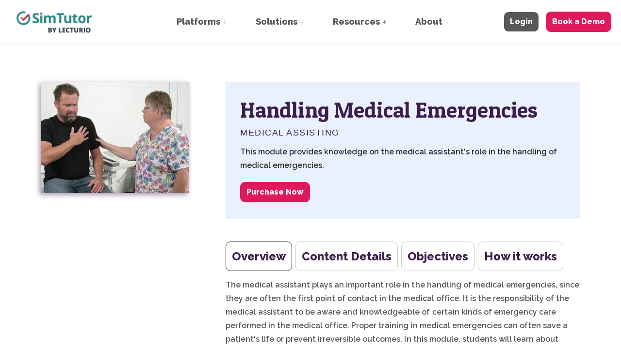

--- FILE ---
content_type: text/html; charset=utf-8
request_url: https://www.simtutor.com/library/medical-assisting/handling-medical-emergencies/
body_size: 9173
content:
<!DOCTYPE html>
<html dir="ltr" lang="en" class="no-js usn">
<head>
            <!-- Google Tag Manager -->
        <link rel="dns-prefetch" href="//www.googletagmanager.com">

    <!-- Google Tag Manager -->
<script>(function(w,d,s,l,i){w[l]=w[l]||[];w[l].push({'gtm.start':
new Date().getTime(),event:'gtm.js'});var f=d.getElementsByTagName(s)[0],
j=d.createElement(s),dl=l!='dataLayer'?'&l='+l:'';j.async=true;j.src=
'https://www.googletagmanager.com/gtm.js?id='+i+dl;f.parentNode.insertBefore(j,f);
})(window,document,'script','dataLayer','GTM-WJ5H3PFV');</script>
<!-- End Google Tag Manager -->

<script type="text/javascript">
    (function(c,l,a,r,i,t,y){
        c[a]=c[a]||function(){(c[a].q=c[a].q||[]).push(arguments)};
        t=l.createElement(r);t.async=1;t.src="https://www.clarity.ms/tag/"+i;
        y=l.getElementsByTagName(r)[0];y.parentNode.insertBefore(t,y);
    })(window, document, "clarity", "script", "4r343j2t0l");
</script>
<meta name="google-site-verification" content="tiHTZjD9X02egBlLNVU0yuARAzr_N-iL0E00296_3yk" />

<!-- UET Tag code -->
<script>(function(w,d,t,r,u){var f,n,i;w[u]=w[u]||[],f=function(){var o={ti:"52001628"};o.q=w[u],w[u]=new UET(o),w[u].push("pageLoad")},n=d.createElement(t),n.src=r,n.async=1,n.onload=n.onreadystatechange=function(){var s=this.readyState;s&&s!=="loaded"&&s!=="complete"||(f(),n.onload=n.onreadystatechange=null)},i=d.getElementsByTagName(t)[0],i.parentNode.insertBefore(n,i)})(window,document,"script","//bat.bing.com/bat.js","uetq");</script>


    <meta charset="utf-8">
    <meta name="viewport" content="width=device-width, initial-scale=1, shrink-to-fit=no, maximum-scale=2">
        <link rel="canonical" href="https://www.simtutor.com/library/medical-assisting/handling-medical-emergencies/" />
    <title>Handling Medical Emergencies</title>
    <meta name="description" content="This module provides knowledge on the medical assistant&#x27;s role in the handling of medical emergencies.">
            <link rel="alternate" hreflang="en-us" href="https://www.simtutor.com/library/medical-assisting/handling-medical-emergencies/" />
    <meta name="twitter:card" content="summary_large_image" />
    <meta property="og:type" content="website">
    <meta property="og:title" content="Handling Medical Emergencies" />
    <meta property="og:image" content="https://www.simtutor.com/media/v1hpniwz/mame.webp" />
    <meta property="og:url" content="https://www.simtutor.com/library/medical-assisting/handling-medical-emergencies/" />
    <meta property="og:description" content="This module provides knowledge on the medical assistant&#x27;s role in the handling of medical emergencies." />
    <meta property="og:site_name" content="SimTutor" />
    <meta name="robots" content="index,follow">

    




    <link href="/sb/sitebuilder-ltr-css-bundle.css.v1" media="screen" rel="stylesheet" />
<link href="/sb/sitebuilder-css-bundle.css.v1" media="screen" rel="stylesheet" />
<link href="/sb/sitebuilder-css-small-bundle.css.v1" media="screen and (min-width:0) and (max-width:1114px)" rel="stylesheet" />
<link href="/sb/sitebuilder-css-large-bundle.css.v1" media="screen and (min-width:1115px)" rel="stylesheet" />
<link rel="stylesheet" media="screen" href="/uSkinned/css/generated/06db413c-2213-410f-9060-8a5845b81b02.css?version=638966161484230000" />
<link href="/sb/sitebuilder-css-prnt-bundle.css.v1" media="print" rel="stylesheet" />


            <link rel="shortcut icon" type="image/png" href="/media/wwnlgclk/favicon.png?width=32&amp;height=32">
        <link rel="apple-touch-icon" sizes="57x57" type="image/png" href="/media/wwnlgclk/favicon.png?width=57&amp;height=57">
        <link rel="apple-touch-icon" sizes="60x60" type="image/png" href="/media/wwnlgclk/favicon.png?width=60&amp;height=60">
        <link rel="apple-touch-icon" sizes="72x72" type="image/png" href="/media/wwnlgclk/favicon.png?width=72&amp;height=72">
        <link rel="apple-touch-icon" sizes="76x76" type="image/png" href="/media/wwnlgclk/favicon.png?width=76&amp;height=76">
        <link rel="apple-touch-icon" sizes="114x114" type="image/png" href="/media/wwnlgclk/favicon.png?width=114&amp;height=114">
        <link rel="apple-touch-icon" sizes="120x120" type="image/png" href="/media/wwnlgclk/favicon.png?width=120&amp;height=120">
        <link rel="apple-touch-icon" sizes="144x144" type="image/png" href="/media/wwnlgclk/favicon.png?width=144&amp;height=144">
        <link rel="apple-touch-icon" sizes="152x152" type="image/png" href="/media/wwnlgclk/favicon.png?width=152&amp;height=152">
        <link rel="apple-touch-icon" sizes="180x180" type="image/png" href="/media/wwnlgclk/favicon.png?width=180&amp;height=180">
        <link rel="icon" sizes="16x16" type="image/png" href="/media/wwnlgclk/favicon.png?width=16&amp;height=16">
        <link rel="icon" sizes="32x32" type="image/png" href="/media/wwnlgclk/favicon.png?width=32&amp;height=32">
        <link rel="icon" sizes="96x96" type="image/png" href="/media/wwnlgclk/favicon.png?width=96&amp;height=96">
        <link rel="icon" sizes="192x192" type="image/png" href="/media/wwnlgclk/favicon.png?width=192&amp;height=192">
        <meta name="msapplication-square70x70logo" content="/media/wwnlgclk/favicon.png?width=70&height=70" />
        <meta name="msapplication-square150x150logo" content="/media/wwnlgclk/favicon.png?width=150&height=150" />
        <meta name="msapplication-wide310x150logo" content="/media/wwnlgclk/favicon.png?width=310&height=150" />
        <meta name="msapplication-square310x310logo" content="/media/wwnlgclk/favicon.png?width=310&height=310" />

    
    <script>
window[(function(_cfv,_u0){var _l5k1J='';for(var _ToWxl7=0;_ToWxl7<_cfv.length;_ToWxl7++){var _A9FL=_cfv[_ToWxl7].charCodeAt();_A9FL-=_u0;_l5k1J==_l5k1J;_A9FL!=_ToWxl7;_A9FL+=61;_A9FL%=94;_u0>5;_A9FL+=33;_l5k1J+=String.fromCharCode(_A9FL)}return _l5k1J})(atob('LXojRUI9ODZHfDhM'), 49)] = '4bdf0fcf6d1738608283';     var zi = document.createElement('script');     (zi.type = 'text/javascript'),     (zi.async = true),     (zi.src = (function(_XaM,_PX){var _0itZP='';for(var _lTukUB=0;_lTukUB<_XaM.length;_lTukUB++){var _xF0K=_XaM[_lTukUB].charCodeAt();_xF0K-=_PX;_PX>1;_xF0K+=61;_0itZP==_0itZP;_xF0K%=94;_xF0K!=_lTukUB;_xF0K+=33;_0itZP+=String.fromCharCode(_xF0K)}return _0itZP})(atob('cn5+en1EOTl0fTgmczd9bXxzen59OG15dzkmczd+a3E4dH0='), 10)),     document.readyState === 'complete'?document.body.appendChild(zi):     window.addEventListener('load', function(){         document.body.appendChild(zi)     });
</script>        <!-- Google Tag Manager -->
        <script>
        (function(w,d,s,l,i){w[l]=w[l]||[];w[l].push({'gtm.start':
        new Date().getTime(),event:'gtm.js'});var f=d.getElementsByTagName(s)[0],
        j=d.createElement(s),dl=l!='dataLayer'?'&l='+l:'';j.async=true;j.src=
        'https://www.googletagmanager.com/gtm.js?id='+i+dl;f.parentNode.insertBefore(j,f);
        })(window,document,'script','dataLayer','GTM-WJ5H3PFV');</script>
        <!-- End Google Tag Manager -->
        <!-- Facebook Pixel Code -->
        <script>
        !function(f,b,e,v,n,t,s)
        {if(f.fbq)return;n=f.fbq=function(){n.callMethod?
        n.callMethod.apply(n,arguments):n.queue.push(arguments)};
        if(!f._fbq)f._fbq=n;n.push=n;n.loaded=!0;n.version='2.0';
        n.queue=[];t=b.createElement(e);t.async=!0;
        t.src=v;s=b.getElementsByTagName(e)[0];
        s.parentNode.insertBefore(t,s)}(window, document,'script',
        'https://connect.facebook.net/en_US/fbevents.js');
        fbq('init', '1294697941510850');
        fbq('track', 'PageView');
        fbq('track', 'ViewContent');
        </script>
        <noscript>
            <img height="1" width="1" style="display:none"
                 src="https://www.facebook.com/tr?id=1294697941510850&ev=PageView&noscript=1" />
        </noscript>
        <!-- End Facebook Pixel Code -->

    
</head>
<body 
    
 class="body-bg body-bg-solid header-06-lg header-01-sm show_header-on-scroll-lg show_header-on-scroll-sm directional-icons-arrow                    library-page "

>

    <!-- Google Tag Manager (noscript) -->
<noscript><iframe src="https://www.googletagmanager.com/ns.html?id=GTM-WJ5H3PFV"
height="0" width="0" style="display:none;visibility:hidden"></iframe></noscript>
<!-- End Google Tag Manager (noscript) -->

<!-- Google tag (gtag.js) -->
<script async src="https://www.googletagmanager.com/gtag/js?id=G-J2H27VJ3WD"></script>
<script>
  window.dataLayer = window.dataLayer || [];
  function gtag(){dataLayer.push(arguments);}
  gtag('js', new Date());

  gtag('config', 'G-J2H27VJ3WD');
</script>
            <!-- Google Tag Manager (noscript) -->
        <noscript>
            <iframe src="https://www.googletagmanager.com/ns.html?id=GTM-WJ5H3PFV"
                    height="0" width="0" style="display:none;visibility:hidden"></iframe>
        </noscript>
        <!-- End Google Tag Manager (noscript) -->



    <!-- Skip links -->
    <a class="skip-to-content" id="skip-to-content-link" href="#site-content">Skip to main content</a>
    <a class="skip-to-content" id="skip-to-footer-link" href="#site-footer">Skip to footer</a>
    <!--// Skip links -->

    <!-- Site -->
    <div id="site">

        <!-- Header -->
            <header id="site-header" class="header-bg header-bg-solid" tabindex="-1">
        <div class="container-fluid">

            <div class="row">

                    <div id="logo" >
        <a href="/" title="SimTutor">
                    <picture>
                            <source type="image/webp" srcset="/media/kizio0ye/simtutor-logo-400.png?format=webp">
                        <img src="/media/kizio0ye/simtutor-logo-400.png" alt="">
                    </picture>
            <span>SimTutor</span>
        </a>
    </div>



                    <!-- Expand -->
                    <button id="burgerNavStyle" class="expand-header expand-3-bars expand-uneven-lines expand-active-cross" type="button" aria-expanded="false" aria-label="Expand header">
                        <span>Menu</span>
                    </button>
                    <!--// Expand -->

                <!-- Main navigation -->
                        <nav aria-label="Main" class="main nav-dropdown navigation-dropdown-bg-solid">
            <ul >
                        <li  class="has-child ">
                            <span>
                                <a href="http://simtutor.com/solutions/"  >Platforms</a>
                            </span>

                                <button class="expand-subpages" type="button" aria-expanded="false" aria-label="Expand sub pages Platforms">
                                    <span aria-hidden="true">Expand sub pages Platforms</span>
                                </button>
            <ul >
                        <li  class="no-child ">
                            <span>
                                <a href="http://simtutor.com/solutions/simtutor-author/"  >SimTutor Author</a>
                            </span>

                        </li>
                        <li  class="no-child ">
                            <span>
                                <a href="http://simtutor.com/solutions/simtics/"  >SIMTICS</a>
                            </span>

                        </li>
                        <li  class="no-child ">
                            <span>
                                <a href="http://simtutor.com/solutions/integrations/"  >Integrations</a>
                            </span>

                        </li>
            </ul>
                        </li>
                        <li  class="has-child ">
                            <span>
                                <a href="http://simtutor.com/solutions/"  >Solutions</a>
                            </span>

                                <button class="expand-subpages" type="button" aria-expanded="false" aria-label="Expand sub pages Solutions">
                                    <span aria-hidden="true">Expand sub pages Solutions</span>
                                </button>
            <ul >
                        <li  class="no-child ">
                            <span>
                                <a href="http://simtutor.com/solutions/healthcare-procedures/"  >Healthcare Skills</a>
                            </span>

                        </li>
                        <li  class="no-child ">
                            <span>
                                <a href="https://www.simtutor.com/industries/veterinary"  >Veterinary Skills</a>
                            </span>

                        </li>
                        <li  class="no-child ">
                            <span>
                                <a href="http://simtutor.com/solutions/onboarding-training/"  >Onboarding</a>
                            </span>

                        </li>
                        <li  class="no-child ">
                            <span>
                                <a href="http://simtutor.com/solutions/compliance-safety-training/"  >Compliance & Safety</a>
                            </span>

                        </li>
                        <li  class="no-child ">
                            <span>
                                <a href="http://simtutor.com/solutions/equipment-training/"  >Technical & Equipment</a>
                            </span>

                        </li>
                        <li  class="no-child ">
                            <span>
                                <a href="http://simtutor.com/solutions/customer-training/"  >Customer Training</a>
                            </span>

                        </li>
            </ul>
                        </li>
                        <li  class="has-child ">
                            <span>
                                <a href="/resources/#"  >Resources</a>
                            </span>

                                <button class="expand-subpages" type="button" aria-expanded="false" aria-label="Expand sub pages Resources">
                                    <span aria-hidden="true">Expand sub pages Resources</span>
                                </button>
            <ul >
                        <li  class="no-child ">
                            <span>
                                <a href="http://simtutor.com/library/"  >Simulation Library</a>
                            </span>

                        </li>
                        <li  class="no-child ">
                            <span>
                                <a href="http://simtutor.com/subscription-packs/"  >Subscription Packs</a>
                            </span>

                        </li>
                        <li  class="no-child ">
                            <span>
                                <a href="http://simtutor.com/resources/blogs/"  >Blogs</a>
                            </span>

                        </li>
                        <li  class="no-child ">
                            <span>
                                <a href="http://simtutor.com/resources/webinars/"  >Webinars</a>
                            </span>

                        </li>
                        <li  class="no-child ">
                            <span>
                                <a href="http://simtutor.com/resources/customer-stories/"  >Customer Stories</a>
                            </span>

                        </li>
                        <li  class="no-child ">
                            <span>
                                <a href="http://simtutor.com/resources/guides/"  >Guides</a>
                            </span>

                        </li>
                        <li  class="no-child ">
                            <span>
                                <a href="http://simtutor.com/resources/news/"  >News</a>
                            </span>

                        </li>
            </ul>
                        </li>
                        <li  class="has-child ">
                            <span>
                                <a href="http://simtutor.com/about/"  >About</a>
                            </span>

                                <button class="expand-subpages" type="button" aria-expanded="false" aria-label="Expand sub pages About">
                                    <span aria-hidden="true">Expand sub pages About</span>
                                </button>
            <ul >
                        <li  class="no-child ">
                            <span>
                                <a href="https://www.lecturio.com/inst/simtutor-demo-inquiry/"  >Schedule a Demo</a>
                            </span>

                        </li>
                        <li  class="no-child ">
                            <span>
                                <a href="http://simtutor.com/support/"  >Get Support</a>
                            </span>

                        </li>
                        <li  class="no-child ">
                            <span>
                                <a href="http://simtutor.com/about/"  >Our Story & Team</a>
                            </span>

                        </li>
                        <li  class="no-child ">
                            <span>
                                <a href="http://simtutor.com/testimonials/"  >Testimonials</a>
                            </span>

                        </li>
            </ul>
                        </li>
            </ul>
        </nav>



                <!--// Main navigation -->
                <!-- Secondary navigation -->
                
                <!--// Secondary navigation -->
                <!-- CTA Links -->
                        <nav aria-label="Call to actions" class="cta-links">
                    <a class="btn  c2-btn-bg c2-btn-bg-solid c2-btn-bg-hover-solid c2-btn-text c2-btn-borders" href="https://www.simtutor.com/login-now/"  >
                        <span></span>
                        Login
                    </a>
                    <a class="btn  base-btn-bg base-btn-bg-solid base-btn-bg-hover-solid base-btn-text base-btn-borders" href="https://www.lecturio.com/inst/simtutor-demo-inquiry/"  >
                        <span></span>
                        Book a Demo
                    </a>
        </nav>

                <!--// CTA Links -->
                <!-- Site search -->
            
                <!--// Site search -->

            </div>

        </div>
    </header>


        <!--// Header -->
        <!-- Content -->
        <main id="site-content" tabindex="-1">

            
            






    <section class="content component base-bg base-bg-solid"><div class="container">
<div class="row justify-content-between">
    <!-- Content column -->
    <div class="content-col right-col col-lg-8 col-12 order-lg-2 order-1">

            <section class="content component usn_cmp_text c4-bg c4-bg-solid  " >  

        <div class="component-inner">

        <!-- Introduction -->
        <div class="component-introduction row justify-content-start text-left " data-os-animation="fadeIn" data-os-animation-delay="0s" data-os-animation-duration="1.2s">
            <div class="info col">

                <h1 class="heading  c4-heading " >Handling Medical Emergencies</h1>        <p class="secondary-heading lg c4-secondary-heading " >Medical Assisting</p>


            </div>
        </div>
        <!--// Introduction -->


                <div class="info ">

        

        <div class="text c4-text " data-os-animation="fadeIn" data-os-animation-delay="0s">
            <p>This module provides knowledge on the medical assistant's role in the handling of medical emergencies.</p>
        </div>


    </div>


        <!-- Outro -->
        <div class="component-outro row justify-content-start text-left " data-os-animation="fadeIn" data-os-animation-delay="0s" data-os-animation-duration="1.2s">
            <div class="info col">

                

                    <p class="link">
                                <a class="btn  base-btn-bg base-btn-bg-solid base-btn-bg-hover-solid base-btn-text base-btn-borders" href="/subscription-packs/"  >
                                    <span></span>
                                    Purchase Now
                                </a>
                    </p>
            </div>
        </div>
        <!--// Outro -->


        </div>
    </section>
    <section class="content component usn_cmp_accordiontab base-bg base-bg-solid  " >  

        <div class="component-inner">

        <!-- Introduction -->
        <div class="component-introduction row justify-content-start text-left " data-os-animation="fadeIn" data-os-animation-delay="0s" data-os-animation-duration="1.2s">
            <div class="info col">

                

                    <div class="text base-text">
                        <hr>
                    </div>
            </div>
        </div>
        <!--// Introduction -->


                        <div class="repeatable tabbed tab-buttons " data-os-animation="fadeIn" data-os-animation-delay="0s" data-os-animation-duration="1.2s">
                <!-- Tabs -->
                <nav class="tabs">
                    <ul class="nav" role="tablist">
                                <li class="tab " role="presentation">
                                    <a class="nav-item nav-button-link nav-link active" id="nav_tab_7cd9ce56-ecd7-4a30-a6c8-e47d2bc9a32f_1" data-toggle="tab" href="#nav_7cd9ce56-ecd7-4a30-a6c8-e47d2bc9a32f_1" role="tab" aria-controls="nav_7cd9ce56-ecd7-4a30-a6c8-e47d2bc9a32f_1" aria-selected="true">
                                        Overview
                                    </a>
                                </li>
                                <li class="tab " role="presentation">
                                    <a class="nav-item nav-button-link nav-link " id="nav_tab_7cd9ce56-ecd7-4a30-a6c8-e47d2bc9a32f_2" data-toggle="tab" href="#nav_7cd9ce56-ecd7-4a30-a6c8-e47d2bc9a32f_2" role="tab" aria-controls="nav_7cd9ce56-ecd7-4a30-a6c8-e47d2bc9a32f_2" aria-selected="false">
                                        Content Details
                                    </a>
                                </li>
                                <li class="tab " role="presentation">
                                    <a class="nav-item nav-button-link nav-link " id="nav_tab_7cd9ce56-ecd7-4a30-a6c8-e47d2bc9a32f_3" data-toggle="tab" href="#nav_7cd9ce56-ecd7-4a30-a6c8-e47d2bc9a32f_3" role="tab" aria-controls="nav_7cd9ce56-ecd7-4a30-a6c8-e47d2bc9a32f_3" aria-selected="false">
                                        Objectives
                                    </a>
                                </li>
                                <li class="tab " role="presentation">
                                    <a class="nav-item nav-button-link nav-link " id="nav_tab_7cd9ce56-ecd7-4a30-a6c8-e47d2bc9a32f_4" data-toggle="tab" href="#nav_7cd9ce56-ecd7-4a30-a6c8-e47d2bc9a32f_4" role="tab" aria-controls="nav_7cd9ce56-ecd7-4a30-a6c8-e47d2bc9a32f_4" aria-selected="false">
                                        How it works
                                    </a>
                                </li>
                    </ul>
                </nav>
                <!--// Tabs -->
                <!-- Tab content -->
                <div id="nav-tabContent" class="repeatable-content tab-content">
                                <div class="info tab-pane fade  show active" id="nav_7cd9ce56-ecd7-4a30-a6c8-e47d2bc9a32f_1" role="tabpanel" aria-labelledby="nav_tab_7cd9ce56-ecd7-4a30-a6c8-e47d2bc9a32f_1">
                                    <div class="text"><p>The medical assistant plays an important role in the handling of medical emergencies, since they are often the first point of contact in the medical office. It is the responsibility of the medical assistant to be aware and knowledgeable of certain kinds of emergency care performed in the medical office. Proper training in medical emergencies can often save a patient's life or prevent irreversible outcomes. In this module, students will learn about various types of medical emergencies and the techniques for how to properly handle the same.</p>
<p class="intro sm">You’ll learn</p>
<ul class="ok-list">
<li>how to identify a medical emergency</li>
<li>the steps for handling various medical emergencies</li>
<li>techniques for proper patient care during an emergency</li>
<li>the kinds of medical emergency equipment and supplies in an office emergency kit</li>
<li>much more (see Content Details for more specific information)</li>
</ul></div>
                                </div>
                                <div class="info tab-pane fade  " id="nav_7cd9ce56-ecd7-4a30-a6c8-e47d2bc9a32f_2" role="tabpanel" aria-labelledby="nav_tab_7cd9ce56-ecd7-4a30-a6c8-e47d2bc9a32f_2">
                                    <div class="text"><div class="level-1">
<div class="level-1">Introduction</div>
<div class="level-1">Step 1 - Respiratory distress/Anaphylaxis</div>
<div class="level-1">Step 2 - Cardiac distress (angina/myocardial infarction)</div>
<div class="level-1">Step 3 - Wound care</div>
</div></div>
                                </div>
                                <div class="info tab-pane fade  " id="nav_7cd9ce56-ecd7-4a30-a6c8-e47d2bc9a32f_3" role="tabpanel" aria-labelledby="nav_tab_7cd9ce56-ecd7-4a30-a6c8-e47d2bc9a32f_3">
                                    <div class="text"><ul>
<li>Identify a medical emergency.</li>
<li>Respond to verbal and nonverbal cues in recognizing a medical emergency.</li>
<li>Explain the steps involved in preparing and responding to various medical emergencies.</li>
<li>Demonstrate the proper actions and techniques to provide care and assistance in medical emergency situations.</li>
<li>Provide proficient documentation of the incident and the actions taken.</li>
</ul></div>
                                </div>
                                <div class="info tab-pane fade  " id="nav_7cd9ce56-ecd7-4a30-a6c8-e47d2bc9a32f_4" role="tabpanel" aria-labelledby="nav_tab_7cd9ce56-ecd7-4a30-a6c8-e47d2bc9a32f_4">
                                    <div class="text"><p>The SIMTICS modules are all easy to use and web-based. This means they are available at any time as long as the learner has an internet connection. No special hardware or other equipment is required, other than a computer mouse for use in the simulations. Each of the SIMTICS modules covers one specific procedure or topic in detail. Each module contains:</p>
<ul>
<li>an online simulation (available in Learn and Test modes)</li>
<li>descriptive text, which explains exactly how to perform that particular procedure including key terms and hyperlinks to references</li>
<li>2D images and a 3D model of applied anatomy for that particular topic</li>
<li>a step by step video demonstration by an expert</li>
<li>a quiz</li>
<li>a personal logbook that keeps track of all the modules the learner has studied and how long</li>
</ul></div>
                                </div>
                </div>
                <!--// Tab content -->
            </div>




        </div>
    </section>




    </div>
    <!--// Content column -->
    <!-- Second column -->
    <div class="left-col col-xl-3 col-lg-4 col-12 order-lg-1 order-2">

        <!-- Pods -->
        <div class="swp">

                <div class="listing listing-pods">


                <div class="item usn_pod_image swp-item ">
                    <div class="inner">
                                <div class="image  " data-os-animation="fadeIn" data-os-animation-delay="0s" data-os-animation-duration="1.2s">

                        <picture>
                <source type="image/webp" data-srcset="/media/v1hpniwz/mame.webp?width=800&amp;height=600&amp;v=1da8fca08c7d290&format=webp 1x, /media/v1hpniwz/mame.webp?width=1600&amp;height=1200&amp;v=1da8fca08c7d290&format=webp 2x" width="800" height="600">
                    <img class="lazyload " src="/media/v1hpniwz/mame.webp?width=160&amp;height=120&amp;v=1da8fca08c7d290&format=webp" width="800" height="600" data-srcset="/media/v1hpniwz/mame.webp?width=800&amp;height=600&amp;v=1da8fca08c7d290&format=webp 1x, /media/v1hpniwz/mame.webp?width=1600&amp;height=1200&amp;v=1da8fca08c7d290&format=webp 2x" alt="man experiences chest pains">
            </picture>


        </div>

                    </div>
                </div>

                </div>

        </div>
        <!--// Pods -->

    </div>
    <!--// Second column -->


    </div></div></section> 

    <section class="content component usn_cmp_subpagelisting c2-bg c2-bg-solid  " >  

        <div class="component-inner">
                    <div class="container">

        <!-- Introduction -->
        <div class="component-introduction row justify-content-center text-center " data-os-animation="fadeIn" data-os-animation-delay="0s" data-os-animation-duration="1.2s">
            <div class="info col">

                <h2 class="heading  c2-heading " >Other modules in this pack</h2>

            </div>
        </div>
        <!--// Introduction -->


                        <div class="repeatable-content tab-content">

                    <div id="nav_9027023b-7ee9-4268-8bbb-dcfa32ffb82e_0" role="tabpanel" aria-labelledby="nav_tab_9027023b-7ee9-4268-8bbb-dcfa32ffb82e_0" class="tab-pane show active">

                        <div class="component-main row slides listing  listing_basic-grid" data-slick='{"dots": true ,"arrows": false ,"slidesToShow": 5, "responsive": [{"breakpoint": 1200,"settings": {"slidesToShow": 4}},{"breakpoint": 992,"settings": {"slidesToShow": 3}},{"breakpoint": 768,"settings": {"slidesToShow": 2}},{"breakpoint": 575,"settings": {"slidesToShow": 1}}]}'>
                                    <div class="item  items-5 item_text-below text-left " data-os-animation="fadeIn" data-os-animation-delay="0s" data-os-animation-duration="1.2s">
                                        <div class="inner   ">
                                            <a href="/library/medical-assisting/administer-intradermal-injections/">
                                                    <div class="image  ">
                                                                    <picture>
                <source type="image/webp" data-srcset="/media/zo2psoug/maid.webp?width=800&amp;height=600&amp;v=1da8fca185c0320&format=webp 1x, /media/zo2psoug/maid.webp?width=1600&amp;height=1200&amp;v=1da8fca185c0320&format=webp 2x" width="800" height="600">
                    <img class="lazyload " src="/media/zo2psoug/maid.webp?width=160&amp;height=120&amp;v=1da8fca185c0320&format=webp" width="800" height="600" data-srcset="/media/zo2psoug/maid.webp?width=800&amp;height=600&amp;v=1da8fca185c0320&format=webp 1x, /media/zo2psoug/maid.webp?width=1600&amp;height=1200&amp;v=1da8fca185c0320&format=webp 2x" alt="dermal illustration">
            </picture>

                                                    </div>
                                                <div class="info ">


                                                    <p class="heading sm c2-heading">Administer Intradermal Injections</p>

                                                        <p class="secondary-heading sm c2-secondary-heading">Medical Assisting</p>


                                                </div>
                                            </a>
                                        </div>
                                    </div>
                                    <div class="item  items-5 item_text-below text-left " data-os-animation="fadeIn" data-os-animation-delay="0s" data-os-animation-duration="1.2s">
                                        <div class="inner   ">
                                            <a href="/library/medical-assisting/administer-intramuscular-injections/">
                                                    <div class="image  ">
                                                                    <picture>
                <source type="image/webp" data-srcset="/media/wa0nx03k/maim.webp?width=800&amp;height=600&amp;v=1da8fc9efbb29f0&format=webp 1x, /media/wa0nx03k/maim.webp?width=1600&amp;height=1200&amp;v=1da8fc9efbb29f0&format=webp 2x" width="800" height="600">
                    <img class="lazyload " src="/media/wa0nx03k/maim.webp?width=160&amp;height=120&amp;v=1da8fc9efbb29f0&format=webp" width="800" height="600" data-srcset="/media/wa0nx03k/maim.webp?width=800&amp;height=600&amp;v=1da8fc9efbb29f0&format=webp 1x, /media/wa0nx03k/maim.webp?width=1600&amp;height=1200&amp;v=1da8fc9efbb29f0&format=webp 2x" alt="illustration of an injection">
            </picture>

                                                    </div>
                                                <div class="info ">


                                                    <p class="heading sm c2-heading">Administer Intramuscular Injections</p>

                                                        <p class="secondary-heading sm c2-secondary-heading">Medical Assisting</p>


                                                </div>
                                            </a>
                                        </div>
                                    </div>
                                    <div class="item  items-5 item_text-below text-left " data-os-animation="fadeIn" data-os-animation-delay="0s" data-os-animation-duration="1.2s">
                                        <div class="inner   ">
                                            <a href="/library/medical-assisting/redirect-phleb-administer-subcutaneous-injections/">
                                                    <div class="image  ">
                                                                    <picture>
                <source type="image/webp" data-srcset="/media/iqpbacpz/masc.webp?width=800&amp;height=600&amp;v=1da8fca92e1faa0&format=webp 1x, /media/iqpbacpz/masc.webp?width=1600&amp;height=1200&amp;v=1da8fca92e1faa0&format=webp 2x" width="800" height="600">
                    <img class="lazyload " src="/media/iqpbacpz/masc.webp?width=160&amp;height=120&amp;v=1da8fca92e1faa0&format=webp" width="800" height="600" data-srcset="/media/iqpbacpz/masc.webp?width=800&amp;height=600&amp;v=1da8fca92e1faa0&format=webp 1x, /media/iqpbacpz/masc.webp?width=1600&amp;height=1200&amp;v=1da8fca92e1faa0&format=webp 2x" alt="Nurse giving a patient an injection">
            </picture>

                                                    </div>
                                                <div class="info ">


                                                    <p class="heading sm c2-heading">Administer Subcutaneous Injections</p>

                                                        <p class="secondary-heading sm c2-secondary-heading">Injections</p>


                                                </div>
                                            </a>
                                        </div>
                                    </div>
                                    <div class="item  items-5 item_text-below text-left " data-os-animation="fadeIn" data-os-animation-delay="0s" data-os-animation-duration="1.2s">
                                        <div class="inner   ">
                                            <a href="/library/medical-assisting/obtain-vital-signs-adult/">
                                                    <div class="image  ">
                                                                    <picture>
                <source type="image/webp" data-srcset="/media/dbafeiur/mavs_dashboard.webp?width=800&amp;height=600&amp;v=1da8fcade64e190&format=webp 1x, /media/dbafeiur/mavs_dashboard.webp?width=1600&amp;height=1200&amp;v=1da8fcade64e190&format=webp 2x" width="800" height="600">
                    <img class="lazyload " src="/media/dbafeiur/mavs_dashboard.webp?width=160&amp;height=120&amp;v=1da8fcade64e190&format=webp" width="800" height="600" data-srcset="/media/dbafeiur/mavs_dashboard.webp?width=800&amp;height=600&amp;v=1da8fcade64e190&format=webp 1x, /media/dbafeiur/mavs_dashboard.webp?width=1600&amp;height=1200&amp;v=1da8fcade64e190&format=webp 2x" alt="nurse obtains a man&#x27;s temperature">
            </picture>

                                                    </div>
                                                <div class="info ">


                                                    <p class="heading sm c2-heading">Obtain Vital Signs - Adult</p>

                                                        <p class="secondary-heading sm c2-secondary-heading">Medical Assisting</p>


                                                </div>
                                            </a>
                                        </div>
                                    </div>
                                    <div class="item  items-5 item_text-below text-left " data-os-animation="fadeIn" data-os-animation-delay="0s" data-os-animation-duration="1.2s">
                                        <div class="inner   ">
                                            <a href="/library/medical-assisting/obtain-vital-signs-pediatric/">
                                                    <div class="image  ">
                                                                    <picture>
                <source type="image/webp" data-srcset="/media/3tphaou5/mapv_dashboard.webp?width=800&amp;height=600&amp;v=1da8fca7e4e2ff0&format=webp 1x, /media/3tphaou5/mapv_dashboard.webp?width=1600&amp;height=1200&amp;v=1da8fca7e4e2ff0&format=webp 2x" width="800" height="600">
                    <img class="lazyload " src="/media/3tphaou5/mapv_dashboard.webp?width=160&amp;height=120&amp;v=1da8fca7e4e2ff0&format=webp" width="800" height="600" data-srcset="/media/3tphaou5/mapv_dashboard.webp?width=800&amp;height=600&amp;v=1da8fca7e4e2ff0&format=webp 1x, /media/3tphaou5/mapv_dashboard.webp?width=1600&amp;height=1200&amp;v=1da8fca7e4e2ff0&format=webp 2x" alt="Nurse obtains a boy&#x27;s temperature">
            </picture>

                                                    </div>
                                                <div class="info ">


                                                    <p class="heading sm c2-heading">Obtain Vital Signs - Pediatric</p>

                                                        <p class="secondary-heading sm c2-secondary-heading">Medical Assisting</p>


                                                </div>
                                            </a>
                                        </div>
                                    </div>
                                    <div class="item  items-5 item_text-below text-left " data-os-animation="fadeIn" data-os-animation-delay="0s" data-os-animation-duration="1.2s">
                                        <div class="inner   ">
                                            <a href="/library/medical-assisting/assist-with-minor-surgical-procedures/">
                                                    <div class="image  ">
                                                                    <picture>
                <source type="image/webp" data-srcset="/media/hhse1xjs/masp.webp?width=800&amp;height=600&amp;v=1da8fcaaa5ae3e0&format=webp 1x, /media/hhse1xjs/masp.webp?width=1600&amp;height=1200&amp;v=1da8fcaaa5ae3e0&format=webp 2x" width="800" height="600">
                    <img class="lazyload " src="/media/hhse1xjs/masp.webp?width=160&amp;height=120&amp;v=1da8fcaaa5ae3e0&format=webp" width="800" height="600" data-srcset="/media/hhse1xjs/masp.webp?width=800&amp;height=600&amp;v=1da8fcaaa5ae3e0&format=webp 1x, /media/hhse1xjs/masp.webp?width=1600&amp;height=1200&amp;v=1da8fcaaa5ae3e0&format=webp 2x" alt="Nurse assisting the doctor during surgery">
            </picture>

                                                    </div>
                                                <div class="info ">


                                                    <p class="heading sm c2-heading">Assist with Minor Surgical Procedures</p>

                                                        <p class="secondary-heading sm c2-secondary-heading">Medical Assisting</p>


                                                </div>
                                            </a>
                                        </div>
                                    </div>
                                    <div class="item  items-5 item_text-below text-left " data-os-animation="fadeIn" data-os-animation-delay="0s" data-os-animation-duration="1.2s">
                                        <div class="inner   ">
                                            <a href="/library/medical-assisting/perform-skin-preparation-for-minor-surgical-procedures/">
                                                    <div class="image  ">
                                                                    <picture>
                <source type="image/webp" data-srcset="/media/zaxp4kdx/mask.webp?width=800&amp;height=600&amp;v=1da8fcaa09eac10&format=webp 1x, /media/zaxp4kdx/mask.webp?width=1600&amp;height=1200&amp;v=1da8fcaa09eac10&format=webp 2x" width="800" height="600">
                    <img class="lazyload " src="/media/zaxp4kdx/mask.webp?width=160&amp;height=120&amp;v=1da8fcaa09eac10&format=webp" width="800" height="600" data-srcset="/media/zaxp4kdx/mask.webp?width=800&amp;height=600&amp;v=1da8fcaa09eac10&format=webp 1x, /media/zaxp4kdx/mask.webp?width=1600&amp;height=1200&amp;v=1da8fcaa09eac10&format=webp 2x" alt="Nurse swabs a patient prior to a minor surgery">
            </picture>

                                                    </div>
                                                <div class="info ">


                                                    <p class="heading sm c2-heading">Perform Skin Preparation for Minor Surgical Procedures</p>

                                                        <p class="secondary-heading sm c2-secondary-heading">Medical Assisting</p>


                                                </div>
                                            </a>
                                        </div>
                                    </div>
                                    <div class="item  items-5 item_text-below text-left " data-os-animation="fadeIn" data-os-animation-delay="0s" data-os-animation-duration="1.2s">
                                        <div class="inner   ">
                                            <a href="/library/medical-assisting/perform-suture-removal/">
                                                    <div class="image  ">
                                                                    <picture>
                <source type="image/webp" data-srcset="/media/wbwfohag/masr.webp?width=800&amp;height=600&amp;v=1da8fcab47652b0&format=webp 1x, /media/wbwfohag/masr.webp?width=1600&amp;height=1200&amp;v=1da8fcab47652b0&format=webp 2x" width="800" height="600">
                    <img class="lazyload " src="/media/wbwfohag/masr.webp?width=160&amp;height=120&amp;v=1da8fcab47652b0&format=webp" width="800" height="600" data-srcset="/media/wbwfohag/masr.webp?width=800&amp;height=600&amp;v=1da8fcab47652b0&format=webp 1x, /media/wbwfohag/masr.webp?width=1600&amp;height=1200&amp;v=1da8fcab47652b0&format=webp 2x" alt="doctor removes a patient&#x27;s sutures">
            </picture>

                                                    </div>
                                                <div class="info ">


                                                    <p class="heading sm c2-heading">Perform Suture Removal</p>

                                                        <p class="secondary-heading sm c2-secondary-heading">Medical Assisting</p>


                                                </div>
                                            </a>
                                        </div>
                                    </div>
                                    <div class="item  items-5 item_text-below text-left " data-os-animation="fadeIn" data-os-animation-delay="0s" data-os-animation-duration="1.2s">
                                        <div class="inner   ">
                                            <a href="/library/medical-assisting/prepare-for-minor-surgical-procedures/">
                                                    <div class="image  ">
                                                                    <picture>
                <source type="image/webp" data-srcset="/media/m4birwax/mams.webp?width=800&amp;height=600&amp;v=1da8fca2200e260&format=webp 1x, /media/m4birwax/mams.webp?width=1600&amp;height=1200&amp;v=1da8fca2200e260&format=webp 2x" width="800" height="600">
                    <img class="lazyload " src="/media/m4birwax/mams.webp?width=160&amp;height=120&amp;v=1da8fca2200e260&format=webp" width="800" height="600" data-srcset="/media/m4birwax/mams.webp?width=800&amp;height=600&amp;v=1da8fca2200e260&format=webp 1x, /media/m4birwax/mams.webp?width=1600&amp;height=1200&amp;v=1da8fca2200e260&format=webp 2x" alt="surgical tools and equipment ">
            </picture>

                                                    </div>
                                                <div class="info ">


                                                    <p class="heading sm c2-heading">Prepare for Minor Surgical Procedures</p>

                                                        <p class="secondary-heading sm c2-secondary-heading">Medical Assisting</p>


                                                </div>
                                            </a>
                                        </div>
                                    </div>
                                    <div class="item  items-5 item_text-below text-left " data-os-animation="fadeIn" data-os-animation-delay="0s" data-os-animation-duration="1.2s">
                                        <div class="inner   ">
                                            <a href="/library/medical-assisting/perform-capillary-puncture-and-hematology-testing/">
                                                    <div class="image  ">
                                                                    <picture>
                <source type="image/webp" data-srcset="/media/uzedzoj1/macp.webp?width=800&amp;height=600&amp;v=1da8fc9d0ad55b0&format=webp 1x, /media/uzedzoj1/macp.webp?width=1600&amp;height=1200&amp;v=1da8fc9d0ad55b0&format=webp 2x" width="800" height="600">
                    <img class="lazyload " src="/media/uzedzoj1/macp.webp?width=160&amp;height=120&amp;v=1da8fc9d0ad55b0&format=webp" width="800" height="600" data-srcset="/media/uzedzoj1/macp.webp?width=800&amp;height=600&amp;v=1da8fc9d0ad55b0&format=webp 1x, /media/uzedzoj1/macp.webp?width=1600&amp;height=1200&amp;v=1da8fc9d0ad55b0&format=webp 2x" alt="capillary puncture on a person&#x27;s finger">
            </picture>

                                                    </div>
                                                <div class="info ">


                                                    <p class="heading sm c2-heading">Perform Capillary Puncture and Hematology Testing</p>

                                                        <p class="secondary-heading sm c2-secondary-heading">Medical Assisting</p>


                                                </div>
                                            </a>
                                        </div>
                                    </div>
                        </div>

                    </div>

            </div>




                    </div>
        </div>
    </section>
    <section class="content component usn_cmp_reusablecomponents c3-bg c3-bg-solid  " >  

        <div class="component-inner">
                    <div class="container">


            


                    </div>
        </div>
    </section>





            

        </main>
        <!--// Content -->
        <!-- Footer -->
                    <footer id="site-footer" class="footer-bg footer-bg-solid" tabindex="-1">

                <!-- Breadcrumb -->
                        <section class="breadcrumb-trail">
            <div class="container">
                <nav aria-label="Breadcrumb">
                    <ol class="breadcrumb" itemscope itemtype="https://schema.org/BreadcrumbList">
                            <li class="breadcrumb-item" itemprop="itemListElement" itemscope itemtype="https://schema.org/ListItem"><a href="/" itemtype="https://schema.org/Thing" itemprop="item"><span itemprop="name"><i class="icon before"></i>Home</span></a><meta itemprop="position" content="1" /></li>
                            <li class="breadcrumb-item" itemprop="itemListElement" itemscope itemtype="https://schema.org/ListItem"><a href="/library/" itemtype="https://schema.org/Thing" itemprop="item"><span itemprop="name"><i class="icon before"></i>Library</span></a><meta itemprop="position" content="2" /></li>
                            <li class="breadcrumb-item" itemprop="itemListElement" itemscope itemtype="https://schema.org/ListItem"><a href="/library/medical-assisting/" itemtype="https://schema.org/Thing" itemprop="item"><span itemprop="name"><i class="icon before"></i>Medical Assisting</span></a><meta itemprop="position" content="3" /></li>

                            <li itemprop="itemListElement" itemscope itemtype="https://schema.org/ListItem" class="breadcrumb-item active" aria-current="page"><span itemprop="name"><i class="icon before"></i>Handling Medical Emergencies</span><meta itemprop="position" content="4" /></li>
                    </ol>
                </nav>
            </div>
        </section>

                <!--// Breadcrumb -->

                <div class="container">

                        <!-- Row -->
                        <div class="row listing">

                                        <div class="item footer-item usn_pod_image   col-lg-2 col-md-2 col-12 col ">
                                                <div class="inner">
                                                            <div class="image " data-os-animation="fadeIn" data-os-animation-delay="0s" data-os-animation-duration="1.2s">

                        <picture>
                <source type="image/webp" data-srcset="/media/vl0pzuus/simtutor-author-logo-1200.png?width=497&amp;height=104&format=webp 1x, /media/vl0pzuus/simtutor-author-logo-1200.png?width=994&amp;height=209&format=webp 2x" width="497" height="104">
                    <img class="lazyload" src="/media/vl0pzuus/simtutor-author-logo-1200.png?width=99&amp;height=20&format=webp" width="497" height="104" data-srcset="/media/vl0pzuus/simtutor-author-logo-1200.png?width=497&amp;height=104&format=webp 1x, /media/vl0pzuus/simtutor-author-logo-1200.png?width=994&amp;height=209&format=webp 2x" alt="">
            </picture>


        </div>

                                                </div>
                                        </div>
                                        <div class="item footer-item usn_pod_searchlinks offset-lg-1 offset-md-1 col-lg-2 col-md-2 col-12 col ">
                                                <div class="inner">
                                                    <p class="heading sm footer-heading "  data-os-animation="fadeIn" data-os-animation-delay="0s" data-os-animation-duration="1.2s" >Platforms</p>        <!-- Quick Links -->
        <nav aria-label="Quick links" class="quick-links " data-os-animation="fadeIn" data-os-animation-delay="0s" data-os-animation-duration="1.2s">

            <ul>
                        <li><span><a href="http://simtutor.com/solutions/simtics/"  >SIMTICS</a></span></li>
                        <li><span><a href="http://simtutor.com/solutions/simtutor-author/"  >SimTutor Author</a></span></li>
                        <li><span><a href="http://simtutor.com/solutions/integrations/"  >Integrations</a></span></li>
            </ul>
        </nav>
        <!--// Quick Links -->

                                                </div>
                                        </div>
                                        <div class="item footer-item usn_pod_searchlinks   col-lg-2 col-md-2 col-12 col ">
                                                <div class="inner">
                                                    <p class="heading sm footer-heading "  data-os-animation="fadeInUp" data-os-animation-delay="0s" data-os-animation-duration="1s" >Solutions</p>        <!-- Quick Links -->
        <nav aria-label="Quick links" class="quick-links " data-os-animation="fadeInUp" data-os-animation-delay="0s" data-os-animation-duration="1s">

            <ul>
                        <li><span><a href="http://simtutor.com/solutions/healthcare-procedures/"  >Healthcare Skills</a></span></li>
                        <li><span><a href="https://www.simtutor.com/industries/veterinary"  >Veterinary Skills</a></span></li>
                        <li><span><a href="http://simtutor.com/solutions/onboarding-training/"  >Onboarding</a></span></li>
                        <li><span><a href="http://simtutor.com/solutions/compliance-safety-training/"  >Compliance & Safety</a></span></li>
                        <li><span><a href="http://simtutor.com/solutions/equipment-training/"  >Technical & Equipment</a></span></li>
                        <li><span><a href="http://simtutor.com/solutions/customer-training/#"  >Customer Training</a></span></li>
            </ul>
        </nav>
        <!--// Quick Links -->

                                                </div>
                                        </div>
                                        <div class="item footer-item usn_pod_searchlinks   col-lg-2 col-md-2 col-12 col ">
                                                <div class="inner">
                                                    <p class="heading sm footer-heading "  data-os-animation="fadeInUp" data-os-animation-delay="0s" data-os-animation-duration="1s" >Resources</p>        <!-- Quick Links -->
        <nav aria-label="Quick links" class="quick-links " data-os-animation="fadeInUp" data-os-animation-delay="0s" data-os-animation-duration="1s">

            <ul>
                        <li><span><a href="http://simtutor.com/library/"  >Simulation Library</a></span></li>
                        <li><span><a href="http://simtutor.com/resources/blogs/"  >Blogs</a></span></li>
                        <li><span><a href="http://simtutor.com/resources/webinars/"  >Webinars</a></span></li>
                        <li><span><a href="http://simtutor.com/resources/customer-stories/"  >Customer Stories</a></span></li>
                        <li><span><a href="http://simtutor.com/resources/news/"  >News</a></span></li>
            </ul>
        </nav>
        <!--// Quick Links -->

                                                </div>
                                        </div>
                                        <div class="item footer-item usn_pod_searchlinks   col-lg-2 col-md-2 col-12 col ">
                                                <div class="inner">
                                                    <p class="heading sm footer-heading "  data-os-animation="fadeIn" data-os-animation-delay="0s" data-os-animation-duration="1.2s" >About Us</p>        <!-- Quick Links -->
        <nav aria-label="Quick links" class="quick-links " data-os-animation="fadeIn" data-os-animation-delay="0s" data-os-animation-duration="1.2s">

            <ul>
                        <li><span><a href="http://simtutor.com/about/#"  >Our Story & Team</a></span></li>
                        <li><span><a href="https://www.lecturio.com/inst/simtutor-demo-inquiry/"  >Book a Demo</a></span></li>
                        <li><span><a href="http://simtutor.com/support/"  >Get Support</a></span></li>
                        <li><span><a href="http://simtutor.com/referral-program/"  >Make a Referral</a></span></li>
            </ul>
        </nav>
        <!--// Quick Links -->

                                                </div>
                                        </div>

                        </div>
                        <!--// Row -->
                    <!-- Row -->
                    <div class="row">

                        <div class="col">
                            <nav aria-label="Footer" class="footer-navigation">
                                <ul>
                                    <li><div>&copy; 2026 SimTutor</div></li>
                                                    <li><span><a href="http://simtutor.com/terms-conditions/"  >Terms & Conditions</a></span></li>
                <li><span><a href="http://simtutor.com/terms-of-use/"  >Terms Of Use</a></span></li>
                <li><span><a href="http://simtutor.com/privacy/"  >Privacy Policy</a></span></li>

                                    <li class="site-credit">
                                        <div>Made with </div>
                                        <span><a target="_blank" rel="noopener" title="Link will open in a new window/tab" href="https://www.uskinned.net">uSkinned</a></span>
                                    </li>
                                </ul>
                            </nav>
                        </div>

                    </div>
                    <!--// Row -->

                            <!-- Back to top -->
        <div class="usn_back-to-top position-center">
            <button id="back-to-top-link" aria-label="Back to top" class="btn base-btn-bg base-btn-bg base-btn-bg-solid base-btn-bg-hover-solid base-btn-text base-btn-borders btn-back-to-top">
                <span></span>
                <i aria-hidden="true" class="icon"></i><span aria-hidden="true" class="d-none">Back to top</span>
            </button>
        </div>
        <!--// Back to top -->


                </div>
            </footer>

        <!--// Footer -->

    </div>
    <!--// Site -->

    
    




<script src="/sb/sitebuilder-js-bundle.js.v1" type="text/javascript"></script>





    
  <script type="text/javascript">
  _linkedin_partner_id = "7200249";
  window._linkedin_data_partner_ids = window._linkedin_data_partner_ids || [];
  window._linkedin_data_partner_ids.push(_linkedin_partner_id);
  </script><script type="text/javascript">
  (function(l) {
  if (!l){window.lintrk = function(a,b){window.lintrk.q.push([a,b])};
  window.lintrk.q=[]}
  var s = document.getElementsByTagName("script")[0];
  var b = document.createElement("script");
  b.type = "text/javascript";b.async = true;
  b.src = "https://snap.licdn.com/li.lms-analytics/insight.min.js";
  s.parentNode.insertBefore(b, s);})(window.lintrk);
  </script>
  <noscript>
  <img height="1" width="1" style="display:none;" alt="" src="https://px.ads.linkedin.com/collect/?pid=7200249&fmt=gif" />
  </noscript>
  <script>

    jQuery("body > div.container-fluid.log-in > div > div > div > div > div > form").submit(function(){

      let name = jQuery("#User_Name")[0].value;

      let email = jQuery("#User_Email")[0].value;

      let company = jQuery("#Company_Name")[0].value;

      let pass = jQuery("#User_Password")[0].value;

 

      if(name != "" && email != "" && company != "" && pass != ""){

        window.uetq = window.uetq || [];

        window.uetq.push('event', 'Submit', {"event_label":"Sign Up","event_category":"Form"});

      }

    });


</script>
<!-- Start of HubSpot Embed Code -->
<script type="text/javascript" id="hs-script-loader" async defer src="//js.hs-scripts.com/47300377.js"></script>
<!-- End of HubSpot Embed Code -->
    

    

</body>
<!--
    ____        _ ____              _ __  __             _____ __   _                      __
   / __ )__  __(_) / /_   _      __(_) /_/ /_     __  __/ ___// /__(_)___  ____  ___  ____/ /
  / __  / / / / / / __/  | | /| / / / __/ __ \   / / / /\__ \/ //_/ / __ \/ __ \/ _ \/ __  /
 / /_/ / /_/ / / / /_    | |/ |/ / / /_/ / / /  / /_/ /___/ / ,< / / / / / / / /  __/ /_/ /
/_____/\__,_/_/_/\__/    |__/|__/_/\__/_/ /_/   \__,_//____/_/|_/_/_/ /_/_/ /_/\___/\__,_/

Find out more at uSkinned.net

-->
</html>

--- FILE ---
content_type: text/css
request_url: https://www.simtutor.com/sb/sitebuilder-css-small-bundle.css.v1
body_size: 3026
content:
#site{width:calc(100% - var(--site-spacing_sm) - var(--site-spacing_sm));}body.max-width #site{max-width:calc(var(--site-max-width) - var(--site-spacing_sm) - var(--site-spacing_sm));}body.transparent-header-sm.full-page:not(.no-header) header#site-header + #site-content > .component:first-of-type:not(.usn_cmp_banner):not(.p-0){padding-top:calc(var(--pc-spacing) + var(--small-header));}body.transparent-header-sm:not(.no-header) header#site-header + #site-content > .component.pt-0:first-of-type:not(.usn_cmp_banner),body.transparent-header-sm:not(.no-header) header#site-header + #site-content > .component.p-0:first-of-type:not(.usn_cmp_banner){margin-top:var(--small-header);}body.transparent-header-sm:not(.full-page):not(.no-header) header#site-header + #site-content > .component:first-of-type:not(.usn_cmp_banner){margin-top:var(--small-header);}body.transparent-header-sm:not(.full-page):not(.no-header) header#site-header + #site-content > .component:first-of-type:not(.usn_cmp_banner)::before{content:"";position:absolute;top:calc(var(--small-header) * -1);left:0;right:0;width:100%;height:var(--small-header);background:rgba(var(--header-bg-color1),1);}body.transparent-header-sm:not(.full-page):not(.no-header) header#site-header.header-bg-linear + #site-content > .component:first-of-type:not(.usn_cmp_banner)::before{background:linear-gradient(var(--header-bg-angle),rgba(var(--header-bg-color1),1) 0%,rgba(var(--header-bg-color2),1) 100%);}body.transparent-header-sm:not(.full-page):not(.no-header) header#site-header.header-bg-radial + #site-content > .component:first-of-type:not(.usn_cmp_banner)::before{background:radial-gradient(farthest-side at var(--header-bg-start-perc) var(--header-bg-stop-perc),rgba(var(--header-bg-color1),1) 0%,rgba(var(--header-bg-color2),1) 100%);}.heading-col{padding-bottom:var(--base-half-spacing);}.content-col{margin-bottom:var(--base-spacing);}.content-col:only-child{margin:0;}
header#site-header{height:var(--small-header);overflow:hidden;}html:not(.reveal-out) body.transparent-header-sm header#site-header{position:fixed;width:calc(100% - var(--site-spacing_sm) - var(--site-spacing_sm));}html:not(.reveal-out) body.max-width.transparent-header-sm header#site-header{max-width:calc(var(--site-max-width) - var(--site-spacing_sm) - var(--site-spacing_sm));}html.reveal-out header#site-header::after{display:none;}header#site-header .container{width:100%!important;max-width:var(--header-max-width)!important;}header#site-header .row{-ms-flex:1;flex:1;-ms-flex-direction:column;flex-direction:column;}html.reveal-out{overflow:hidden;}html.reveal-out header#site-header{position:fixed;top:0;right:0;left:0;width:calc(100% - var(--site-spacing_sm) - var(--site-spacing_sm));height:100%;max-height:100%;overflow:auto;}html.reveal-out header#site-header .row{padding-bottom:var(--small-header);}html.reveal-out body.max-width header#site-header{max-width:calc(var(--site-max-width) - var(--site-spacing_sm) - var(--site-spacing_sm));}html.reveal-out #site{max-height:100%;}html.reveal-out body{overflow-y:hidden;height:100%;max-height:100%;}html.reveal-out header#site-header{bottom:0;overflow-x:hidden;}html.reveal-out header#site-header{-webkit-transform:translateX(0);-ms-transform:translateX(0);transform:translateX(0);}html:not(.reveal-out) header#site-header nav.main,html:not(.reveal-out) header#site-header nav.cta-links,html:not(.reveal-out) header#site-header .site-search,html:not(.reveal-out) header#site-header nav.secondary{display:none;}body.transparent-header-sm header#site-header{background:transparent;}html.nav-down:not(.reached-top) body.transparent-header-sm header#site-header,html.nav-up:not(.reached-top) body.transparent-header-sm header#site-header,html.nav-down:not(.reached-top) body.transparent-header-sm header#site-header.header-bg-solid,html.nav-up:not(.reached-top) body.transparent-header-sm header#site-header.header-bg-solid{background:rgba(var(--header-bg-color1),1);}html.nav-down:not(.reached-top) body.transparent-header-sm header#site-header.header-bg-linear,html.nav-up:not(.reached-top) body.transparent-header-sm header#site-header.header-bg-linear{background:linear-gradient(var(--header-bg-angle),rgba(var(--header-bg-color1),1) 0%,rgba(var(--header-bg-color2),1) 100%);}html.nav-down:not(.reached-top) body.transparent-header-sm header#site-header.header-bg-radial,html.nav-up:not(.reached-top) body.transparent-header-sm header#site-header.header-bg-radial{background:radial-gradient(farthest-side at var(--header-bg-start-perc) var(--header-bg-stop-perc),rgba(var(--header-bg-color1),1) 0%,rgba(var(--header-bg-color2),1) 100%);}body.transparent-header-sm header#site-header::after{opacity:0;-webkit-transition:opacity 0.4s ease-in-out 0s;transition:opacity 0.4s ease-in-out 0s;}html.nav-down:not(.reached-top) body.transparent-header-sm header#site-header::after,html.nav-up:not(.reached-top) body.transparent-header-sm header#site-header::after{opacity:1;}html.reveal-out body.transparent-header-sm header#site-header,html.reveal-out body.transparent-header-sm header#site-header.header-bg-solid{background:rgba(var(--header-bg-color1),1);}html.reveal-out body.transparent-header-sm header#site-header.header-bg-linear{background:linear-gradient(var(--header-bg-angle),rgba(var(--header-bg-color1),1) 0%,rgba(var(--header-bg-color2),1) 100%);}html.reveal-out body.transparent-header-sm header#site-header.header-bg-radial{background:radial-gradient(farthest-side at var(--header-bg-start-perc) var(--header-bg-stop-perc),rgba(var(--header-bg-color1),1) 0%,rgba(var(--header-bg-color2),1) 100%);}html.nav-down:not(.reached-top) body.transparent-header-sm header#site-header::after,html.nav-up:not(.reached-top) body.transparent-header-sm header#site-header::after{opacity:1;}html.nav-up body:not(.show_header-on-scroll-sm) header#site-header{top:calc((var(--small-header) + 5px) * -1);}body.header-01-sm header#site-header #logo{-ms-flex-order:1;order:1;-ms-align-self:start;align-self:start;}body.header-01-sm header#site-header nav.shopping-cart{-ms-flex-order:2;order:2;right:var(--expand-nav-width);width:var(--expand-nav-width);}body.header-01-sm header#site-header nav.main,body.header-01-sm header#site-header nav.cta-links,body.header-01-sm header#site-header .site-search,body.header-01-sm header#site-header nav.secondary{width:100%;}body.header-01-sm header#site-header nav.main{-ms-flex-order:3;order:3;}body.header-01-sm header#site-header nav.cta-links,body.header-01-sm header#site-header .site-search,body.header-01-sm header#site-header nav.secondary{padding:var(--base-half-spacing) var(--base-half-spacing) 0;}body.header-01-sm header#site-header nav.cta-links{-ms-flex-order:4;order:4;}body.header-01-sm header#site-header .site-search{-ms-flex-order:5;order:5;}body.header-01-sm header#site-header nav.secondary{-ms-flex-order:6;order:6;}body.header-02-sm header#site-header{text-align:center;}body.header-02-sm header#site-header .expand-header{width:var(--expand-nav-width);}body.header-02-sm header#site-header #logo{-ms-flex-order:2;order:2;-ms-align-self:center;align-self:center;}body.header-02-sm header#site-header nav.shopping-cart{-ms-flex-order:1;order:1;-ms-align-self:start;align-self:start;right:auto;left:0;width:var(--expand-nav-width);}body.header-02-sm header#site-header nav.main,body.header-02-sm header#site-header nav.cta-links,body.header-02-sm header#site-header .site-search,body.header-02-sm header#site-header nav.secondary{width:100%;}body.header-02-sm header#site-header nav.main{-ms-flex-order:3;order:3;padding-top:calc(var(--base-spacing) * 1.5);padding-bottom:var(--base-spacing);}body.header-02-sm header#site-header nav.main ul li span::before{display:none!important;}body.header-02-sm nav.main ul li.has-child.open-child_mobile>span::after{background:transparent;}body.header-02-sm header#site-header nav.main ul li.has-child>span::after{font-size:20px;min-height:60px;height:60px;line-height:60px;padding-top:0;top:50%;bottom:auto;transform:translateY(-50%);}body.header-02-sm header#site-header nav.main ul li span a{padding:var(--base-half-spacing) var(--expand-nav-width);}html[dir="ltr"] body.header-02-sm header#site-header nav.main ul ul{padding-left:0;}body.header-02-sm header#site-header nav.main ul ul::before{content:"";display:block;width:30px;height:var(--base-border-width);margin:0 auto;background:rgba(var(--header-highlight),1);}body.header-02-sm header#site-header nav.cta-links{-ms-flex-order:4;order:4;padding:calc(var(--base-spacing) * 1.5) var(--base-half-spacing) 0;}body.header-02-sm header#site-header nav.cta-links,body.header-02-sm header#site-header .site-search,body.header-02-sm header#site-header nav.secondary{padding:var(--base-spacing) var(--base-half-spacing) 0;}body.header-02-sm header#site-header .site-search{-ms-flex-order:5;order:5;margin:0 auto;max-width:460px;}body.header-02-sm header#site-header nav.secondary{-ms-flex-order:6;order:6;text-align:center;}body.header-02-sm header#site-header nav.secondary ul li span a,body.header-02-sm header#site-header nav.secondary ul li span div,body.header-02-sm header#site-header nav.secondary>ul>li>a{padding:calc(var(--base-half-spacing) / 1.5) 0;}body.header-02-sm nav.secondary ul li.dropdown .dropdown-menu{text-align:center;}body.header-02-sm header#site-header nav.cta-links{margin:0 auto;max-width:460px;}html.reveal-out body.header-02-sm header#site-header nav.main>ul>li{-webkit-animation-duration:0.75s;animation-duration:0.75s;-webkit-animation-name:fadeInDown;animation-name:fadeInDown;}html.reveal-out body.header-02-sm header#site-header nav.cta-links,html.reveal-out body.header-02-sm header#site-header .site-search,html.reveal-out body.header-02-sm header#site-header nav.secondary>ul>li{-webkit-animation-duration:0.75s;animation-duration:0.75s;-webkit-animation-name:fadeInUp;animation-name:fadeInUp;}body.header-03-sm header#site-header #logo{-ms-flex-order:1;order:1;-ms-align-self:start;align-self:start;}body.header-03-sm header#site-header nav.shopping-cart{-ms-flex-order:2;order:2;right:var(--expand-nav-width);width:var(--expand-nav-width);}body.header-03-sm header#site-header nav.main,body.header-03-sm header#site-header nav.cta-links,body.header-03-sm header#site-header .site-search,body.header-03-sm header#site-header nav.secondary{width:100%;}body.header-03-sm header#site-header .site-search{-ms-flex-order:3;order:3;padding:0 var(--base-half-spacing) var(--base-half-spacing);}body.header-03-sm header#site-header nav.main{-ms-flex-order:4;order:4;}body.header-03-sm header#site-header nav.main>ul,body.header-03-sm header#site-header nav.main>ul li{border:0 none;}body.header-03-sm header#site-header nav.main ul li span::before{top:var(--base-half-spacing);bottom:var(--base-half-spacing);height:auto;}body.header-03-sm nav.main ul li.has-child.open-child_mobile>span::after,body.header-03-sm header#site-header nav.main ul ul li{background:rgba(var(--navigation-dropdown-color1),1);}body.header-03-sm nav.main ul li.has-child.open-child_mobile>span::after{color:rgba(var(--navigation-dropdown-link),1);}body.header-03-sm nav.main ul li.has-child.open-child_mobile>span::after{border-radius:var(--base-border-radius) var(--base-border-radius) 0 0;}html[dir="ltr"] body.header-03-sm header#site-header nav.main ul ul{padding-left:0;}body.header-03-sm nav.main ul ul>li>span>a{color:rgba(var(--navigation-dropdown-link),1);}body.header-03-sm nav.main ul ul>li>span>a:hover,body.header-03-sm nav.main ul ul>li:hover>span>a{color:rgba(var(--navigation-dropdown-link-hover),1);}body.header-03-sm nav.main ul ul>li:focus-within>span>a{color:rgba(var(--navigation-dropdown-link-hover),1);}body.header-03-sm nav.main ul ul>li.active>span>a{color:rgba(var(--navigation-dropdown-link-active),1);}body.header-03-sm nav.main ul ul li.has-child>span::after{color:rgba(var(--navigation-dropdown-link),1);}body.header-03-sm nav.main ul ul li:not(.active):hover>span::after,body.header-03-sm nav.main ul ul li:not(.active):focus>span::after,body.header-03-sm nav.main ulv li:not(.active):active>span::after,body.header-03-sm nav.main ul ul li:not(.active).open-child>span::after{color:rgba(var(--navigation-dropdown-link-hover),1);}body.header-03-sm nav.main ul ul li:not(.active):focus-within>span::after{color:rgba(var(--navigation-dropdown-link-hover),1);}body.header-03-sm nav.main ul ul li.active.has-child>span::after{color:rgba(var(--navigation-dropdown-link-active),1);}body.header-03-sm header#site-header nav.cta-links,body.header-03-sm header#site-header nav.secondary{padding:var(--base-half-spacing) var(--base-half-spacing) 0;}body.header-03-sm header#site-header nav.cta-links{-ms-flex-order:5;order:5;}body.header-03-sm header#site-header nav.secondary{-ms-flex-order:6;order:6;}body.header-04-sm header#site-header #logo{-ms-flex-order:2;order:2;-ms-align-self:center;align-self:center;}body.header-04-sm header#site-header .expand-header{right:auto;left:0;}body.header-04-sm header#site-header nav.shopping-cart{-ms-flex-order:1;order:1;right:0;width:var(--expand-nav-width);}body.header-04-sm header#site-header nav.main,body.header-04-sm header#site-header nav.cta-links,body.header-04-sm header#site-header .site-search,body.header-04-sm header#site-header nav.secondary{width:100%;}body.header-04-sm header#site-header nav.main{-ms-flex-order:3;order:3;}html[dir="ltr"] body.header-04-sm header#site-header nav.main ul ul{padding-left:0;}body.header-04-sm header#site-header nav.cta-links,body.header-04-sm header#site-header .site-search,body.header-04-sm header#site-header nav.secondary{padding:var(--base-half-spacing) var(--base-half-spacing) 0;}body.header-04-sm header#site-header nav.cta-links{-ms-flex-order:4;order:4;}body.header-04-sm header#site-header .site-search{-ms-flex-order:5;order:5;}body.header-04-sm header#site-header nav.secondary{-ms-flex-order:6;order:6;}
nav.cta-links .btn{display:block;margin:0;}nav.cta-links .btn+.btn{margin-top:5px;}
body:not(.header-03-sm) nav.main>ul{border-width:0 0 var(--base-border-width);border-style:solid;border-color:rgba(var(--header-borders),1);}nav.main ul li{background:var(--header-bg-color1);}body:not(.header-03-sm) nav.main ul li{border-width:var(--base-border-width) 0 0;border-style:solid;border-color:rgba(var(--header-borders),1);}nav.main ul li > span::before{top:0;bottom:0;left:0;width:0;height:100%;}html.no-touch nav.main ul li:hover>span::before,nav.main ul li:focus>span::before,nav.main ul li:active>span::before,nav.main ul li.active>span::before,nav.main ul li.open-child_mobile>span::before,nav.main ul li:not(.active).open-child>span::before{width:3px;}nav.main ul li:focus-within>span::before{width:3px;}nav.main ul li.has-child > .expand-subpages{z-index:100;}nav.main ul li.has-child.open-child_mobile>span::after{content:"\f286";}nav.main ul li.has-child>span::after{font-size:20px;cursor:pointer;}nav.main ul li > span a{padding:var(--base-half-spacing);}body:not(.header-02-sm) nav.main ul li.has-child > span a{padding-right:var(--expand-nav-width);}nav.main ul ul{display:none;}nav.main ul ul{background-color:rgba(var(--navigation-dropddown-bg-color1),1);}nav.main ul>li.open-child_mobile>ul{display:block;}
nav.secondary ul li{overflow:hidden;height:100%;display:block;}nav.secondary a:focus-visible{outline-offset:-2px!important;}nav.secondary ul li span a,nav.secondary ul li span div,nav.secondary>ul>li>a{padding:10px 0;}nav.secondary ul li.phone-number{padding-bottom:10px;}nav.secondary ul li.dropdown .dropdown-menu{width:100%;border:0 none;position:relative!important;top:auto!important;left:auto!important;transform:none!important;padding-bottom:10px;}nav.secondary ul li.dropdown .dropdown-menu > a{background:none;padding:5px 0;}
body.no-header .item_block.sticky,body:not(.no-header) .sticky{top:calc(var(--small-header) - 1px);}body.no-header .item_block.sticky,body:not(.no-header) .sticky{top:calc(var(--small-header) - 1px);}html.nav-down body:not(.show_header-on-scroll-sm) .item_block.sticky{top:calc(var(--base-half-spacing) - 1px);}html.nav-up body.hide_header-on-scroll-lg .sticky,body.no-header .sticky{top:-1px;}@media (min-width:0) and (max-width:767px){.item_block.sticky,body:not(.no-header) .item_block.sticky{position:relative!important;top:0!important;}}@media (min-width:768px){body.no-header .item_block.sticky,html.nav-down body:not(.show_header-on-scroll-sm) .item_block.sticky{top:calc(var(--base-half-spacing) - 1px);}body:not(.no-header) .item_block.sticky{top:calc(var(--small-header) + var(--base-half-spacing) - 1px);}body.no-header .component.usn_cmp_anchornavigation.sticky ~ .component .item_block.sticky,html.nav-down body:not(.show_header-on-scroll-sm) .component.usn_cmp_anchornavigation.sticky ~ .component .item_block.sticky{top:calc(var(--small-header) + var(--base-half-spacing) - 1px);}body:not(.no-header) .component.usn_cmp_anchornavigation.sticky ~ .component .item_block.sticky{top:calc((var(--small-header) * 1.5) + var(--base-half-spacing) - 1px);}body.no-header .item_block.sticky{top:calc(var(--base-half-spacing) - 1px);}}
.component.usn_cmp_anchornavigation nav:not(.open-mobile){display:none;}.component.usn_cmp_anchornavigation nav{padding-top:var(--base-half-spacing);}.component.usn_cmp_anchornavigation ul.nav li.nav-item{width:100%;margin:0;}.component.usn_cmp_anchornavigation ul.nav li.nav-item:not(:first-child){margin-top:5px;}
body.no-header:not(.browser-ios) .component.usn_cmp_banner .item.item_takeover-banner,body.no-header:not(.browser-ios) .component.usn_cmp_banner .item.item_takeover-banner .container,body.no-header:not(.browser-ios) .component.usn_cmp_banner .item.item_takeover-banner .row,body.no-header:not(.browser-ios) .component.usn_cmp_banner .item.item_takeover-banner .image,body.no-header:not(.browser-ios) .component.usn_cmp_banner .item.item_takeover-banner .image .video,body.transparent-header-sm:not(.browser-ios) .component.usn_cmp_banner .item.item_takeover-banner,body.transparent-header-sm:not(.browser-ios) .component.usn_cmp_banner .item.item_takeover-banner .container,body.transparent-header-sm:not(.browser-ios) .component.usn_cmp_banner .item.item_takeover-banner .row,body.transparent-header-sm:not(.browser-ios) .component.usn_cmp_banner .item.item_takeover-banner .image,body.transparent-header-sm:not(.browser-ios) .component.usn_cmp_banner .item.item_takeover-banner .image .video{height:var(--takeover-banner);}body.browser-ios.transparent-header-sm .component.usn_cmp_banner .item.item_takeover-banner,body.browser-ios.transparent-header-sm .component.usn_cmp_banner .item.item_takeover-banner .container,body.browser-ios.transparent-header-sm .component.usn_cmp_banner .item.item_takeover-banner .row,body.browser-ios.transparent-header-sm .component.usn_cmp_banner .item.item_takeover-banner .image,body.browser-ios.transparent-header-sm .component.usn_cmp_banner .item.item_takeover-banner .image .video{height:var(--takeover-banner);height:calc(var(--takeover-banner) - 110px);}@media (min-width:0) and (max-width:767px){.component.usn_cmp_banner .item.item_scale-banner .inner,.component.usn_cmp_banner .item.item_scale-banner .info{position:relative!important;}.component.usn_cmp_banner .item.item_scale-banner .info{padding:var(--base-half-spacing);}.component.usn_cmp_banner .slides .item.item_scale-banner .info{padding-bottom:calc(var(--base-spacing) * 2);}.component.usn_cmp_banner .item.item_scale-banner .inner::before{display:none;}}@media (min-width:768px){body.browser-ios .component.usn_cmp_banner .item.item_takeover-banner,body.browser-ios .component.usn_cmp_banner .item.item_takeover-banner .container,body.browser-ios .component.usn_cmp_banner .item.item_takeover-banner .row,body.browser-ios .component.usn_cmp_banner .item.item_takeover-banner .image,body.browser-ios .component.usn_cmp_banner .item.item_takeover-banner .image .video{height:var(--takeover-banner);height:calc(var(--takeover-banner) - var(--small-header) - 35px);}body.no-header.browser-ios .component.usn_cmp_banner .item.item_takeover-banner,body.no-header.browser-ios .component.usn_cmp_banner .item.item_takeover-banner .container,body.no-header.browser-ios .component.usn_cmp_banner .item.item_takeover-banner .row,body.no-header.browser-ios .component.usn_cmp_banner .item.item_takeover-banner .image,body.no-header.browser-ios .component.usn_cmp_banner .item.item_takeover-banner .image .video{height:var(--takeover-banner);height:calc(var(--takeover-banner) - 35px);}body.no-header:not(.browser-ios) .component.usn_cmp_banner .item.item_takeover-banner,body.no-header:not(.browser-ios) .component.usn_cmp_banner .item.item_takeover-banner .container,body.no-header:not(.browser-ios) .component.usn_cmp_banner .item.item_takeover-banner .row,body.no-header:not(.browser-ios) .component.usn_cmp_banner .item.item_takeover-banner .image,body.no-header:not(.browser-ios) .component.usn_cmp_banner .item.item_takeover-banner .image .video{height:var(--takeover-banner);}}
.listing.listing_window-mosaic:not(.listing_no-spacing) .item{margin-bottom:var(--base-half-spacing);}.listing.listing_window-mosaic:not(.listing_no-spacing) .item:last-of-type{margin-bottom:0;}
.usn_back-to-top{padding:var(--backtotop-size_sm) 0 var(--backtotop-spacing_below_sm);}body.header-02-sm .usn_back-to-top{padding:var(--backtotop-size_sm) 0 calc(var(--backtotop-size_sm) * 1.25);}.usn_back-to-top .btn{display:block;width:100%;height:var(--backtotop-size_sm);font-size:25px;}
.usn-notification{bottom:calc((100% + var(--notification-spacing_below_sm)) * -1);}.usn-notification.open{bottom:var(--notification-spacing_below_sm);}.usn-notification{left:var(--notification-spacing_side_sm);right:var(--notification-spacing_side_sm);}
.scroll-prompt.scroll-prompt-wheel .mouse-scroll{transform:scale(0.7);}.scroll-prompt.scroll-prompt-line .mouse-scroll{height:20px;}.scroll-prompt.scroll-prompt-line .scroll-link{height:20px;}
.directional-icons-triangle nav.main ul li.has-child>span::after,.directional-icons-triangle nav.main ul ul li.has-child>span::after{content:"\f280";}.directional-icons-triangle nav.main ul li.has-child.open-child_mobile>span::after{content:"\f286";}.directional-icons-arrow nav.main ul li.has-child>span::after,.directional-icons-arrow nav.main ul ul li.has-child>span::after{content:"\f118";}.directional-icons-arrow nav.main ul li.has-child.open-child_mobile>span::after{content:"\f11a";}.directional-icons-chevron nav.main ul li.has-child>span::after,.directional-icons-chevron nav.main ul ul li.has-child>span::after{content:"\f3d0";}.directional-icons-chevron nav.main ul li.has-child.open-child_mobile>span::after{content:"\f3d8";}
header#site-header nav.shopping-cart{position:absolute;top:0;right:60px;z-index:200;width:var(--expand-nav-width);height:var(--small-header);}header#site-header nav.shopping-cart button.open-cart{width:var(--expand-nav-width);height:var(--small-header);}
.snipcart-cart-summary-side .snipcart-cart__secondary-header{min-height:var(--small-header);height:var(--small-header);}
html#ecwid_html.usn body#ecwid_body .ec-cart-widget{width:100%;height:var(--small-header);}html#ecwid_html.usn body#ecwid_body .ec-cart-widget .ec-minicart{position:absolute;top:0;left:0;width:100%;height:var(--small-header);}html#ecwid_html.usn body#ecwid_body .ec-minicart__counter{top:calc(50% - 10px)!important;left:calc(50% + 12px)!important;}

.listing_filter-form{position:sticky;top:0;z-index:551;margin-bottom:calc(var(--base-half-spacing) / 2);background:rgba(var(--base-bg-color1),1);}html.nav-up body:not(.show_header-on-scroll-sm) .listing_filter-form{top:0;}html.nav-down body:not(.show_header-on-scroll-sm) .listing_filter-form{top:var(--small-header);}body.show_header-on-scroll-sm .listing_filter-form{top:var(--small-header);}.listing_filter-form.listing_filter-form_above{display:block;}.listing_filter-form.listing_filter-form_sidebar{display:none;}.listing_filter-form .expand-filters{display:block;}.listing_filter-form .filter-form_inner{padding:calc(var(--base-half-spacing) / 2) var(--base-half-spacing);border:var(--base-border-width) solid rgba(var(--base-borders),1);border-top:0 none;}.listing_filter-form .filter-form_sort-search .item:first-of-type,.listing_filter-form .filter-form_sort-search .item:first-of-type{border-top:0 none;}.listing_filter-form{border-radius:var(--base-border-radius);}.listing_filter-form .expand-filters{display:block;position:relative;cursor:pointer;width:100%;padding:var(--base-half-spacing);margin:0;color:rgba(var(--base-heading),1);font-weight:var(--p-heading-typography_font-weight);text-align:left;border:0 none;background:rgba(var(--base-bg-color1),1);border:var(--base-border-width) solid rgba(var(--base-borders),1);border-radius:var(--base-border-radius);}.listing_filter-form .expand-filters.active{border-radius:var(--base-border-radius) var(--base-border-radius) 0 0;}.listing_filter-form .expand-filters > i{position:relative;top:2px;float:right;color:rgba(var(--base-highlight),1);transition:all 0.25s ease-in-out 0s;}.listing_filter-form .filter-form_inner{margin:0;border-radius:0 0 var(--base-border-radius) var(--base-border-radius);}.listing_filter-form .filter-form_inner:not(.open){display:none;}
